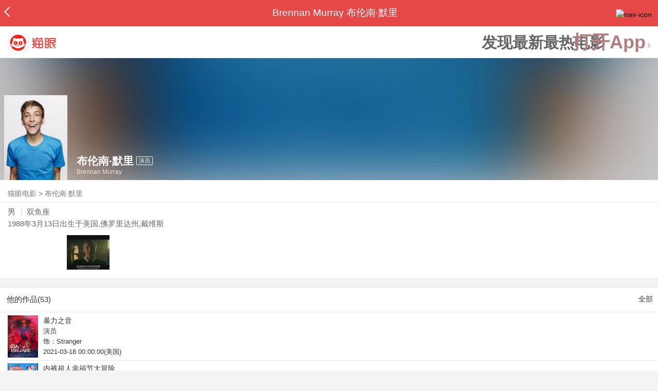

--- FILE ---
content_type: text/html; charset=utf-8
request_url: https://maoyan.dianping.com/asgard/celebrity/386628
body_size: 11642
content:
<!DOCTYPE html>
<html class=" " lang="zh">
<head>
  <meta charset="UTF-8">
  <meta name="viewport" content="width=device-width, height=device-height, initial-scale=1, maximum-scale=1, user-scalable=no, viewport-fit=cover">
  <meta http-equiv="X-UA-Compatible" content="ie=edge">
  <meta name="baidu-site-verification" content="lxgZbG0NVn" />
  <meta name="lx:category" content="movie">
  <meta name="lx:autopv" content="off"/>
  
  <meta name="share:wechat:message:title" content="关于布伦南·默里，你想知道的都在这里" />
  <meta name="share:wechat:message:desc" content="我在猫眼电影上看到影人布伦南·默里,你也一起来关注吧！" />
  <meta name="share:wechat:message:icon" content="https://p0.pipi.cn/basicdata/54ecde717a3c7e501502ffd2f15160ccae137.jpg?imageMogr2/thumbnail/2500x2500%3E" />
  <meta name="share:wechat:timeline:title" content="关于布伦南·默里，你想知道的都在这里" />
  <meta name="share:wechat:timeline:icon" content="https://p0.pipi.cn/basicdata/54ecde717a3c7e501502ffd2f15160ccae137.jpg?imageMogr2/thumbnail/2500x2500%3E" />
  <meta name="share:wechat:timeline:desc" content="我在猫眼电影上看到影人布伦南·默里,你也一起来关注吧！" />
  <link rel="dns-prefetch" href="//p0.meituan.net"/>
  <link rel="dns-prefetch" href="//s0.pipi.cn"/>
  <link rel="dns-prefetch" href="//www.dpfile.com"/>
  <link rel="dns-prefetch" href="//lx.meituan.net"/>
  <link rel="dns-prefetch" href="//lx1.meituan.net"/>
  <link rel="dns-prefetch" href="//plx.meituan.com"/>
  
  <title>布伦南·默里介绍_图片_作品-猫眼电影</title>
  <meta name="description" content="猫眼电影为您提供布伦南·默里名称相关信息，如人物简介、图片、参演电影作品等。更多布伦南·默里名称相关信息请关注猫眼电影官网。"/>
  <meta name="keywords" content="布伦南·默里,布伦南·默里介绍,布伦南·默里图片,布伦南·默里作品"/>
  
  
  <link rel="stylesheet" href="//s0.pipi.cn/festatic/asgard/resources/pages/celebrity/vendors-7ccaf0e5.css">
  
  <link rel="stylesheet" href="//s0.pipi.cn/festatic/asgard/resources/pages/celebrity/index-098bdff6.css">
  
  
  
  <script>
    try {
      // i版内嵌到快应用中，ua会携带maoyan关键字，会导致appnm上报错误，所以需要把ua的关键字去掉
      if (window.navigator && window.navigator.userAgent && window.navigator.userAgent.indexOf('com.maoyan.movie.quickapp')) {
        let ua = window.navigator.userAgent;
        Object.defineProperty(window.navigator, 'userAgent', {
          value: ua.replace(/\.maoyan/, ''),
          writable: false,
        });
      }
    } catch (err) {}
  </script>
  <script>
    "use strict";!function(){var e=0<arguments.length&&void 0!==arguments[0]?arguments[0]:"_Owl_",a=window;a[e]||(a[e]={isRunning:!1,isReady:!1,preTasks:[],dataSet:[],pageData:[],disableMutaObserver:!1,observer:null,use:function(e,t){this.isReady&&a.Owl&&a.Owl[e](t),this.preTasks.push({api:e,data:[t]})},add:function(e){this.dataSet.push(e)},run:function(){var t=this;if(!this.isRunning){this.isRunning=!0;var e=a.onerror;a.onerror=function(){this.isReady||this.add({type:"jsError",data:arguments}),e&&e.apply(a,arguments)}.bind(this),(a.addEventListener||a.attachEvent)("error",function(e){t.isReady||t.add({type:"resError",data:[e]})},!0);var i=window.MutationObserver||window.WebKitMutationObserver||window.MozMutationObserver,r=window.performance||window.WebKitPerformance;if(i&&r){var n=-1,s=window.navigator.userAgent;if(-1<s.indexOf("compatible")&&-1<s.indexOf("MSIE")?(new RegExp("MSIE (\\d+\\.\\d+);").test(s),n=parseFloat(RegExp.$1)):-1<s.indexOf("Trident")&&-1<s.indexOf("rv:11.0")&&(n=11),-1!==n&&n<=11)return void(this.disableMutaObserver=!0);try{this.observer=new i(function(e){t.pageData.push({mutations:e,startTime:r.now()})}),this.observer.observe(document,{childList:!0,subtree:!0})}catch(e){console.log("mutationObserver err")}}else this.disableMutaObserver=!0}}},a[e].run())}();
  </script>
  <!-- 微博sdk -->
  
  

  <!-- 跳转小程序需要1.6以上版本 -->
  

  

  
  <script>
    // 灵犀埋点种子代码开始
    !(function (win, doc, ns) {
        var cacheFunName = '_MeiTuanALogObject';
        win[cacheFunName] = ns;
        if (!win[ns]) {
            var _LX = function () {
                _LX.q.push(arguments);
                return _LX;
            };
            _LX.q = _LX.q || [];
            _LX.l = +new Date();
            win[ns] = _LX;
        }
    })(window, document, 'AnalyticsBase');
    //种子代码结束
  </script>
  <!-- 百度资源平台自动推送js代码 [e0bacf12e04a7bd88ddbd9c74ef2b533 -> niuran] -->
  <script>
    var _hmt = _hmt || [];
    (function () {
      var hm = document.createElement("script");
      hm.src = "https://hm.baidu.com/hm.js?e0bacf12e04a7bd88ddbd9c74ef2b533";
      var s = document.getElementsByTagName("script")[0];
      s.parentNode.insertBefore(hm, s);
    })();
  </script>
  <!-- Google tag (gtag.js) [G-WN80P4PSY7 -> niuran] -->
  <script async src="https://www.googletagmanager.com/gtag/js?id=G-WN80P4PSY7"></script>
  <script>
    window.dataLayer = window.dataLayer || [];
    function gtag() { dataLayer.push(arguments); }
    gtag('js', new Date());
    gtag('config', 'G-WN80P4PSY7');
  </script>
</head>
<body>
  <div id="app" class="page-index" ><div class="layout"><div class="navbar-wrap"><div class="Navbarold "><nav><a class="navbar-back" href="/" data-bid="b_Aewng" data-lab="{ celebrity_id: 386628 }"></a><div class="navbar-title ">Brennan Murray 布伦南·默里</div><div class="nav-btn"><img class="nav-icon" src="//p0.meituan.net/scarlett/f05f61e7a8f3f45fd071c068d7a26870356.png" alt="nav-icon"/></div></nav></div></div><div class="page-content page-celebrity"><div><div class="download-app-bar-custom"><h1><a href="//m.maoyan.com/"><img class="img noneBg logo_custom" alt="logo" src="//s0.pipi.cn/festatic/asgard/resources/images/logo@3x.png" width="42" height="42"/></a></h1><a class="benefit-text" data-bid="b_movie_nikl02bu_mc" data-view-bid="b_movie_nikl02bu_mv">发现最新最热电影</a><span class="split"></span><a href="javascript: void(0);" class="link btn-open-app-custom" data-event="donwload3" link="meituanmovie://www.meituan.com/movie/actordetail?actorId=386628" to="" data-bid="b_53up23as" data-view-bid="b_movie_b_53up23as_mv" data-lab="{&quot;position&quot;:&quot;home&quot;}">打开App<img class="img noneBg point" alt="logo" src="//s0.pipi.cn/festatic/asgard/resources/images/point.png" width="11" height="11"/></a></div></div><div class="celebrity-wrap"><div class="celebrity small-type"><img class="img noneBg" alt="布伦南·默里" src="https://p0.pipi.cn/basicdata/54ecde717a3c7e501502ffd2f15160ccae137.jpg?imageMogr2/thumbnail/2500x2500%3E"/><div class="celebrity-profile clearfix"><img class="img noneBg" src="https://p0.pipi.cn/basicdata/54ecde717a3c7e501502ffd2f15160ccae137.jpg?imageMogr2/thumbnail/2500x2500%3E"/><div class="intro"><div class="chinese"><span class="cn-name">布伦南·默里</span><span class="tag">演员</span></div><div class="en-name">Brennan Murray</div></div></div><div class="mask"></div></div><div class="crumbs-nav"><a href="/">猫眼电影</a>  &gt;  <a> 布伦南·默里 </a></div><div class="intro-wrap"><section class="panel base-info" style="border-width:1px"><div class="panel-content"><div class="props"><span>男</span><span>双鱼座</span></div><div class="born"><span>1988年3月13日</span><span>出生于美国,佛罗里达州,戴维斯</span></div></div></section><div class="photo-panel"><div class="grid celebrity-photos"><div class="row"><div class="cell"><li data-bid="b_isl6c93g" data-view-bid="b_1otr2f42" data-lab="{&quot;movie_id&quot;:&quot;&quot;,&quot;pic_id&quot;:&quot;&quot;,&quot;custom&quot;:{&quot;celebrity_id&quot;:386628,&quot;image_url&quot;:&quot;https://p0.pipi.cn/basicdata/25bfd69211e7e1be2a87a90d1962c658c4815.jpg?imageMogr2/thumbnail/100x100%3E&quot;,&quot;approve_number&quot;:&quot;&quot;}}"><a data-bid="" href="/asgard/celebrity/386628/stages?idx=0"><img class="img noneBg" src="https://p0.pipi.cn/basicdata/25bfd69211e7e1be2a87a90d1962c658c4815.jpg?imageView2/1/w/166/h/134/q/80" manualTailor="1"/></a></li></div><div class="cell"><div></div></div><div class="cell"><div></div></div><div class="cell"><div></div></div></div></div></div></div></div><section class="panel celebrity-works" style="border-width:1px" data-view-bid="b_movie_jh3wjuzc_mv" data-lab="{ celebrity_id: 386628}"><div class="panel-title panel-title-unclosed" style="border-width:1px"><h2 style="display:inline-block">他的作品(53)</h2></div><div class="panel-content"><a data-bid="b_movie_ejr6o16k_mc" data-lab="{&quot;custom&quot;:{&quot;celebrity_id&quot;:386628}}" class="all-works" href="//piaofang.maoyan.com/celebrity/wrapper?id=386628&amp;wrapperId=-1">全部</a><ul class="list-view "><a href="https://maoyan.dianping.com/asgard/movie/1363583?_v_=yes" class="link" data-event="_asgard_movie_1363583?_v_=yes" data-bid="b_k0NJV" data-view-bid="b_c9Rpp" data-lab="{&quot;movie_id&quot;:1363583,&quot;index&quot;:0,&quot;custom&quot;:{&quot;celebrity_id&quot;:386628}}"><li class="list-view-item clearfix"><img class="img noneBg" alt="布伦南·默里 暴力之音" src="https://p0.pipi.cn/basicdata/54ecde2fe7a0e1e7aae5bcea886db597d4be0.jpg?imageView2/1/w/83/h/124/q/80" e="1" c="1"/><p class="celebrity-score"><span class="score"></span></p><h4>暴力之音</h4><p>演员</p><p>饰：Stranger</p><p>2021-03-18 00:00:00(美国)</p></li></a><a href="https://maoyan.dianping.com/asgard/movie/1374856?_v_=yes" class="link" data-event="_asgard_movie_1374856?_v_=yes" data-bid="b_k0NJV" data-view-bid="b_c9Rpp" data-lab="{&quot;movie_id&quot;:1374856,&quot;index&quot;:1,&quot;custom&quot;:{&quot;celebrity_id&quot;:386628}}"><li class="list-view-item clearfix"><img class="img noneBg" alt="布伦南·默里 内裤超人幸福节大冒险" src="https://p0.pipi.cn/basicdata/54ecde2fe7a0e1f2aa300bcd4c7205675bee6.jpg?imageView2/1/w/83/h/124/q/80" e="1" c="1"/><p class="celebrity-score"><span class="score"></span></p><h4>内裤超人幸福节大冒险</h4><p>配音演员</p><p>饰：Bo Hweemuth</p><p>2020-12-04(阿根廷)</p></li></a><a href="https://maoyan.dianping.com/asgard/movie/1335997?_v_=yes" class="link" data-event="_asgard_movie_1335997?_v_=yes" data-bid="b_k0NJV" data-view-bid="b_c9Rpp" data-lab="{&quot;movie_id&quot;:1335997,&quot;index&quot;:2,&quot;custom&quot;:{&quot;celebrity_id&quot;:386628}}"><li class="list-view-item clearfix"><img class="img noneBg" alt="布伦南·默里 内裤队长在太空" src="https://p0.pipi.cn/mmdb/d2dad5927a3be15015cf3ef3bc961fc1adaa0.jpg?imageView2/1/w/83/h/124/q/80" e="1" c="1"/><p class="celebrity-score"><span class="score"></span></p><h4>内裤队长在太空</h4><p>配音演员</p><p>饰：Bo Hweemuth</p><p>2020-07-10 00:00:00(阿根廷)</p></li></a><a href="https://maoyan.dianping.com/asgard/movie/1321307?_v_=yes" class="link" data-event="_asgard_movie_1321307?_v_=yes" data-bid="b_k0NJV" data-view-bid="b_c9Rpp" data-lab="{&quot;movie_id&quot;:1321307,&quot;index&quot;:3,&quot;custom&quot;:{&quot;celebrity_id&quot;:386628}}"><li class="list-view-item clearfix"><img class="img" alt="布伦南·默里 内裤队长惊奇选择大动画" src="[data-uri]" e="1" c="1"/><p class="celebrity-score"><span class="score"></span></p><h4>内裤队长惊奇选择大动画</h4><p>配音演员</p><p>饰：Bo Hweemuth,</p><p>2020-02-11(阿根廷)</p></li></a><a href="https://maoyan.dianping.com/asgard/movie/1302919?_v_=yes" class="link" data-event="_asgard_movie_1302919?_v_=yes" data-bid="b_k0NJV" data-view-bid="b_c9Rpp" data-lab="{&quot;movie_id&quot;:1302919,&quot;index&quot;:4,&quot;custom&quot;:{&quot;celebrity_id&quot;:386628}}"><li class="list-view-item clearfix"><img class="img" alt="布伦南·默里 邻家新男孩" src="[data-uri]" e="1" c="1"/><p class="celebrity-score"><span class="score"></span></p><h4>邻家新男孩</h4><p>配音演员</p><p>饰：Hit the Can Man / Teenager</p><p>2020-01-24 00:00:00(芬兰)</p></li></a></ul></div></section><footer class="footer"><div class="disclaimer"><div class="copyright"><span>© 猫眼电影 客服电话:<a href="tel:10105335"> 1010-5335</a></span></div><p class="content"><span>影视行业信息</span><a href="https://maoyan.dianping.com/terms/terms?id=privacy_1629962927685" class="link" data-event="https:__m.maoyan.com_terms_terms?id=privacy_1629962927685" to="https://m.maoyan.com/terms/terms?id=privacy_1629962927685">《免责声明》</a><span>I 违法和不良信息举报电话：4006018900</span></p><p class="icp"><a href="https://beian.miit.gov.cn" class="link" data-event="https:__beian.miit.gov.cn" to="https://beian.miit.gov.cn">京ICP备16022489号-1</a><span> I </span><a href="https://www.beian.gov.cn/portal/registerSystemInfo?recordcode=11010102003232" class="link" data-event="https:__www.beian.gov.cn_portal_registerSystemInfo?recordcode=11010102003232" to="https://www.beian.gov.cn/portal/registerSystemInfo?recordcode=11010102003232">京公网安备11010102003232号</a></p><p class="sankuai"><a href="javascript: void(0);" class="link" data-event="">北京猫眼文化传媒有限公司</a></p><section class="bottom-logo"><img class="img noneBg" alt="" src="[data-uri]"/></section></div></footer></div></div></div>
  <script>
    var AppData = {"$id":100430,"$title":"布伦南·默里介绍_图片_作品-猫眼电影","title":"Brennan Murray 布伦南·默里","$description":"猫眼电影为您提供布伦南·默里名称相关信息，如人物简介、图片、参演电影作品等。更多布伦南·默里名称相关信息请关注猫眼电影官网。","$keywords":["布伦南·默里,布伦南·默里介绍,布伦南·默里图片,布伦南·默里作品"],"celebrity":{"age":37,"aliasName":"","attachUserId":0,"auth":0,"avatar":"https://p0.pipi.cn/basicdata/54ecde717a3c7e501502ffd2f15160ccae137.jpg?imageMogr2/thumbnail/2500x2500%3E","backgroundColor":"#284959","bgImgBackgroundColor":"#444444","birthday":"1988-03-13","birthplace":"美国,佛罗里达州,戴维斯","bloodType":"","boardUrl":"","cnm":"布伦南·默里","company":"","constellation":"双鱼座","deathDate":"","desc":"","descFeatures":["37岁"],"enm":"Brennan Murray","fansName":"","feedbackUrl":"https://piaofang.maoyan.com/i/info-correction?objId=386628","figure":[],"followCount":0,"followRank":0,"followState":0,"graduateSchool":"","hasAllBox":false,"hasFollowerNum":false,"hasMainWorksNum":false,"height":0,"id":386628,"nation":"","nationality":"","photoNum":1,"photos":["https://p0.pipi.cn/basicdata/25bfd69211e7e1be2a87a90d1962c658c4815.jpg?imageMogr2/thumbnail/100x100%3E"],"present":0,"presentImg":"","proCompanyUrl":"","proIntroUrl":"https://piaofang.maoyan.com/i/celebrity/386628/intro","publicTitles":[],"rank":0,"receiveWord":"次","sendWord":"抱抱","sexy":"男","signImg":"","still":"","sumBox":0,"titleList":["演员"],"titles":"演员","userDailyPresent":0,"weight":0,"works":{"movies":[{"avatar":"https://p0.pipi.cn/basicdata/54ecde2fe7a0e1e7aae5bcea886db597d4be0.jpg?imageMogr2/thumbnail/2500x2500%3E","cr":1,"duty":"演员","globalReleased":true,"id":1363583,"mbox":0,"multiroles":"Stranger","mutlidutys":"演员","name":"暴力之音","order":3,"pubDate":1615996800000,"roles":"Stranger","rt":"2021-03-18 00:00:00(美国)","sc":0,"showst":2,"wish":1,"wishst":0},{"avatar":"https://p0.pipi.cn/basicdata/54ecde2fe7a0e1f2aa300bcd4c7205675bee6.jpg?imageMogr2/thumbnail/2500x2500%3E","cr":33,"duty":"配音演员","globalReleased":true,"id":1374856,"mbox":0,"mutlidutys":"Bo Hweemuth","name":"内裤超人幸福节大冒险","order":4,"pubDate":1607011200000,"roles":"Bo Hweemuth","rt":"2020-12-04(阿根廷)","sc":0,"showst":2,"wish":2,"wishst":0},{"avatar":"https://p0.pipi.cn/mmdb/d2dad5927a3be15015cf3ef3bc961fc1adaa0.jpg?imageMogr2/thumbnail/2500x2500%3E","cr":33,"duty":"配音演员","globalReleased":true,"id":1335997,"mbox":0,"mutlidutys":"Bo Hweemuth","name":"内裤队长在太空","order":4,"pubDate":1594310400000,"roles":"Bo Hweemuth","rt":"2020-07-10 00:00:00(阿根廷)","sc":0,"showst":2,"wish":0,"wishst":0},{"avatar":"https://p0.pipi.cn/basicdata/54ecde2fe7a8d3d2367a3584c38aa808624c5.jpg?imageMogr2/thumbnail/2500x2500%3E","cr":33,"duty":"配音演员","globalReleased":true,"id":1321307,"mbox":0,"mutlidutys":"Bo Hweemuth,","name":"内裤队长惊奇选择大动画","order":4,"pubDate":1581350400000,"roles":"Bo Hweemuth,","rt":"2020-02-11(阿根廷)","sc":0,"showst":2,"wish":0,"wishst":0},{"avatar":"https://p0.pipi.cn/basicdata/54ecde2fe7a0e1395bf2aa7749aa35b184830.jpg?imageMogr2/thumbnail/2500x2500%3E","cr":33,"duty":"配音演员","globalReleased":true,"id":1302919,"mbox":0,"mutlidutys":"Hit the Can Man / Teenager","name":"邻家新男孩","order":4,"pubDate":1579795200000,"roles":"Hit the Can Man / Teenager","rt":"2020-01-24 00:00:00(芬兰)","sc":0,"showst":2,"wish":1,"wishst":0},{"avatar":"https://p0.pipi.cn/basicdata/54ecde2fe7a8d3c9fd0e137ac854230f73520.jpg?imageMogr2/thumbnail/2500x2500%3E","cr":1,"duty":"演员","globalReleased":true,"id":1300163,"mbox":0,"multiroles":"Bo Hweemuth,","mutlidutys":"演员","name":"内裤队长吓鬼记","order":3,"pubDate":1570464000000,"roles":"Bo Hweemuth,","rt":"2019-10-08(阿根廷)","sc":0,"showst":2,"wish":0,"wishst":0},{"avatar":"https://p0.pipi.cn/basicdata/54ecde2fe7a8d3e19bddd24a2b79a19307f34.jpg?imageMogr2/thumbnail/2500x2500%3E","cr":1,"duty":"演员","globalReleased":true,"id":1258363,"mbox":0,"multiroles":"Connor","mutlidutys":"演员","name":"停尸房收藏","order":3,"pubDate":1568995200000,"roles":"Connor","rt":"2019-09-21 00:00:00(美国)","sc":6.7,"showst":2,"wish":126,"wishst":0},{"avatar":"https://p0.pipi.cn/mmdb/d2dad5927a302f51bad23650715fa1649b501.jpg?imageMogr2/thumbnail/2500x2500%3E","cr":33,"duty":"配音演员","globalReleased":true,"id":1360517,"mbox":0,"mutlidutys":"Bo Hweemuth","name":"内裤队长传奇 第三季","order":4,"pubDate":1563465600000,"roles":"Bo Hweemuth","rt":"2019-07-19(美国)","sc":0,"showst":2,"wish":0,"wishst":0},{"avatar":"https://p0.pipi.cn/basicdata/54ecde2fe7a8d38077ecd8faa16a6748c3235.jpg?imageMogr2/thumbnail/2500x2500%3E","cr":1,"duty":"演员","globalReleased":true,"id":1259306,"mbox":0,"multiroles":"Noah","mutlidutys":"演员","name":"Swell","order":3,"pubDate":1553529600000,"roles":"Noah","rt":"2019-03-26(美国)","sc":0,"showst":2,"wish":0,"wishst":0},{"avatar":"https://p0.pipi.cn/basicdata/54ecde2fb120e1ecd83139db93d48ec36bb32.jpg?imageMogr2/thumbnail/2500x2500%3E","cr":1,"duty":"演员","globalReleased":true,"id":1245646,"mbox":0,"multiroles":"Ziggy","mutlidutys":"演员","name":"我爱上的人是奇葩 第五季","order":3,"pubDate":1546963200000,"roles":"Ziggy","rt":"2019-01-09 00:00:00(美国)","sc":9.1,"showst":2,"wish":3,"wishst":0}],"total":53}},"news":[],"latestNews":[],"relatedNews":[],"$schema":"meituanmovie://www.meituan.com/movie/actordetail?actorId=386628","$deeplink":"https://deeplink.maoyan.com/asgard/app?to=meituanmovie://www.meituan.com/movie/actordetail?actorId=386628","$share":{"wechat":{"message":{"title":"关于布伦南·默里，你想知道的都在这里","desc":"我在猫眼电影上看到影人布伦南·默里,你也一起来关注吧！","icon":"https://p0.pipi.cn/basicdata/54ecde717a3c7e501502ffd2f15160ccae137.jpg?imageMogr2/thumbnail/2500x2500%3E"},"timeline":{"title":"关于布伦南·默里，你想知道的都在这里","desc":"我在猫眼电影上看到影人布伦南·默里,你也一起来关注吧！","icon":"https://p0.pipi.cn/basicdata/54ecde717a3c7e501502ffd2f15160ccae137.jpg?imageMogr2/thumbnail/2500x2500%3E"}}},"cid":"c_sXC8X","$urlQuery":{},"valObj":{"custom":{"celebrity_id":386628,"id":386628}},"$url":"https://maoyan.dianping.com/asgard/celebrity/386628","$browser":{"ua":"Mozilla/5.0 (Macintosh; Intel Mac OS X 10_15_7) AppleWebKit/537.36 (KHTML, like Gecko) Chrome/131.0.0.0 Safari/537.36; ClaudeBot/1.0; +claudebot@anthropic.com)","name":"chrome","version":"131.0.0","vender":"apple","platform":"macos","platformVersion":"10.15.7","core":{"name":"chrome","version":131},"type":"normal"},"browser":{"ua":"Mozilla/5.0 (Macintosh; Intel Mac OS X 10_15_7) AppleWebKit/537.36 (KHTML, like Gecko) Chrome/131.0.0.0 Safari/537.36; ClaudeBot/1.0; +claudebot@anthropic.com)","name":"chrome","version":"131.0.0","vender":"apple","platform":"macos","platformVersion":"10.15.7","core":{"name":"chrome","version":131},"type":"normal"},"$channel":{"from":null,"channelId":4,"channelName":"canary","channelIdMap":{"maoyan":1,"canary":4,"mmweb":70001,"qqwallet":70002,"moviepro":40004,"meituan":3,"imeituan":30001,"dianping":60002,"dpmmweb":60003,"dpmweb":60004,"dpqqwallet":60008,"gewara":80001,"conch":4,"wxapp":70001,"toutiaosmart":120001,"baidusmart":110001,"inservice":110002,"huawei":150002,"hsbc":1000147,"abchina":1000136,"ICBC":1000096,"nbbank":1000198,"xianbank":1000209,"BOC":1000254,"gzcb":1000206,"pingan":1000261,"unionpay":1000173,"hwfastapp":1000207,"rongshu":1000288,"qqsmart":70005,"bankofbeijing":1000371,"vivofastapp":150003,"xhssmart":230001,"wbsmart":220001,"xhsmoviesmart":230002,"gansu":1000413,"kuaishousmart":200001,"honorfastapp":150004,"ccb_life":1000421,"cmcc":1000423,"dyshowsmart":120005,"ceb_life":1000430,"shangqitong":1000197,"hunan_psbc":1000447,"douyinsmart":120003,"shenzhen_icbc":1000457,"hwatomicapp":1000500,"fesco":1000495,"ningbo_government":1000513,"huaweibrowser":4,"zhongzhi_guanaitong":1000496,"jiangxi_huipu":1000518,"icbc_app":1000521,"yangshipin":1000527,"bilibilishowsmart":1000533,"douyin_show_microapp":120005,"maoyan_xhsapp":230001,"weibo_show_microapp":1000528,"bili_show_microapp":1000533},"channelNameMap":{"1":"maoyan","3":"meituan","4":"huaweibrowser","30001":"imeituan","40004":"moviepro","60002":"dianping","60003":"dpmmweb","60004":"dpmweb","60008":"dpqqwallet","70001":"wxapp","70002":"qqwallet","70005":"qqsmart","80001":"gewara","110001":"baidusmart","110002":"inservice","120001":"toutiaosmart","120003":"douyinsmart","120005":"douyin_show_microapp","150002":"huawei","150003":"vivofastapp","150004":"honorfastapp","200001":"kuaishousmart","220001":"wbsmart","230001":"maoyan_xhsapp","230002":"xhsmoviesmart","1000096":"ICBC","1000136":"abchina","1000147":"hsbc","1000173":"unionpay","1000197":"shangqitong","1000198":"nbbank","1000206":"gzcb","1000207":"hwfastapp","1000209":"xianbank","1000254":"BOC","1000261":"pingan","1000288":"rongshu","1000371":"bankofbeijing","1000413":"gansu","1000421":"ccb_life","1000423":"cmcc","1000430":"ceb_life","1000447":"hunan_psbc","1000457":"shenzhen_icbc","1000495":"fesco","1000496":"zhongzhi_guanaitong","1000500":"hwatomicapp","1000513":"ningbo_government","1000518":"jiangxi_huipu","1000521":"icbc_app","1000527":"yangshipin","1000528":"weibo_show_microapp","1000533":"bili_show_microapp"},"userType":{"meituan":1,"dianping":2}},"channel":{"from":null,"channelId":4,"channelName":"canary","channelIdMap":{"maoyan":1,"canary":4,"mmweb":70001,"qqwallet":70002,"moviepro":40004,"meituan":3,"imeituan":30001,"dianping":60002,"dpmmweb":60003,"dpmweb":60004,"dpqqwallet":60008,"gewara":80001,"conch":4,"wxapp":70001,"toutiaosmart":120001,"baidusmart":110001,"inservice":110002,"huawei":150002,"hsbc":1000147,"abchina":1000136,"ICBC":1000096,"nbbank":1000198,"xianbank":1000209,"BOC":1000254,"gzcb":1000206,"pingan":1000261,"unionpay":1000173,"hwfastapp":1000207,"rongshu":1000288,"qqsmart":70005,"bankofbeijing":1000371,"vivofastapp":150003,"xhssmart":230001,"wbsmart":220001,"xhsmoviesmart":230002,"gansu":1000413,"kuaishousmart":200001,"honorfastapp":150004,"ccb_life":1000421,"cmcc":1000423,"dyshowsmart":120005,"ceb_life":1000430,"shangqitong":1000197,"hunan_psbc":1000447,"douyinsmart":120003,"shenzhen_icbc":1000457,"hwatomicapp":1000500,"fesco":1000495,"ningbo_government":1000513,"huaweibrowser":4,"zhongzhi_guanaitong":1000496,"jiangxi_huipu":1000518,"icbc_app":1000521,"yangshipin":1000527,"bilibilishowsmart":1000533,"douyin_show_microapp":120005,"maoyan_xhsapp":230001,"weibo_show_microapp":1000528,"bili_show_microapp":1000533},"channelNameMap":{"1":"maoyan","3":"meituan","4":"huaweibrowser","30001":"imeituan","40004":"moviepro","60002":"dianping","60003":"dpmmweb","60004":"dpmweb","60008":"dpqqwallet","70001":"wxapp","70002":"qqwallet","70005":"qqsmart","80001":"gewara","110001":"baidusmart","110002":"inservice","120001":"toutiaosmart","120003":"douyinsmart","120005":"douyin_show_microapp","150002":"huawei","150003":"vivofastapp","150004":"honorfastapp","200001":"kuaishousmart","220001":"wbsmart","230001":"maoyan_xhsapp","230002":"xhsmoviesmart","1000096":"ICBC","1000136":"abchina","1000147":"hsbc","1000173":"unionpay","1000197":"shangqitong","1000198":"nbbank","1000206":"gzcb","1000207":"hwfastapp","1000209":"xianbank","1000254":"BOC","1000261":"pingan","1000288":"rongshu","1000371":"bankofbeijing","1000413":"gansu","1000421":"ccb_life","1000423":"cmcc","1000430":"ceb_life","1000447":"hunan_psbc","1000457":"shenzhen_icbc","1000495":"fesco","1000496":"zhongzhi_guanaitong","1000500":"hwatomicapp","1000513":"ningbo_government","1000518":"jiangxi_huipu","1000521":"icbc_app","1000527":"yangshipin","1000528":"weibo_show_microapp","1000533":"bili_show_microapp"},"userType":{"meituan":1,"dianping":2}},"$channelId":4,"$channelName":"canary","$query":{},"$protocol":"https:","$config":{"host":{"assets":"","api":"http://maoyanapi.vip.sankuai.com","usercenter":"http://usercenter-inf-in.sankuai.com","ecollection":"http://maoyanapi.vip.sankuai.com","imaoyanlogin":"https://passport.maoyan.com","pc":"https://maoyan.com","live":"https://activity-movie.sankuai.com/api","maoyanopen":"http://maoyanopen.vip.sankuai.com","questionnaire":"http://ad-admin.movie.vip.sankuai.com","longvideo":"https://vod-movie.sankuai.com","apimobile":"http://apimobile.vip.sankuai.com","luckdraw":"http://maoyanapi.vip.sankuai.com/media/activity","privilege":"http://maoyanapi.vip.sankuai.com","goods":"http://maoyanapi.vip.sankuai.com","vodactivity":"http://purchase.movie.vip.sankuai.com","vodcomment":"http://maoyanapi.vip.sankuai.com/mmdb/comment","vodViCom":"https://vod-movie.sankuai.com","bankLogin":"https://passport.maoyan.com","swan":"http://maoyantouch.vip.sankuai.com/swan/api","locate":"https://mars.sankuai.com","rock":"http://rock.movie.vip.sankuai.com","ticketstub":"https://api.maoyan.com/media/activity","booking":"http://maoyanapi.vip.sankuai.com/api","usercenterapi":"https://usercenter-inf.maoyan.com","mall":"http://maoyanapi.vip.sankuai.com","usertask":"http://api.maoyan.com","zoneapi":"https://api.maoyan.com/mmdb","hotsecondapi":"https://show.maoyan.com","celebrity":"https://api.maoyan.com/media/activity"},"urlPrefix":"/asgard"},"downloadBarData":{"interestType":1,"interestText":"发现最新最热电影"},"notNav":false,"$showAppLink":true,"$host":{"assets":"//s0.pipi.cn/festatic/asgard/resources","domains":{"m":"m.maoyan.com","i":"i.maoyan.com"},"host":"maoyan.dianping.com"},"$env":"production","$params":{"id":"386628"},"rsSubChannel":"","$appnm":"maoyan_i","$back":"/","$featuresSwitch":{"$showAppLink":true,"$showWantBtn":true,"$showComment":true,"$showPreviewMovieBtn":true,"$recessiveLink":true,"$downloadLink":true,"$showDiscount":true,"$showCoupon":true,"$showGoods":true,"$showPointCard":false,"$showSportAndShow":false,"$showNewsHotComment":true,"$showLogout":false,"$hideNavbar":false,"$showMovieDetailHeader":true,"$preventScoreClick":false,"$showStagesHeader":false,"$showLicenseLink":false},"$locate":{"id":1,"name":"北京"},"$uuid":""};
  </script>

  
    
    <script src="//s0.pipi.cn/festatic/asgard/resources/dll/dll_common-4cbe3d11.js"></script>
    
    <script src="//s0.pipi.cn/festatic/asgard/resources/dll/dll_vendor-4cbe3d11.js"></script>
    
  

  <script crossorigin="anonymous" src="//www.dpfile.com/app/owl/static/owl_1.9.3.js"></script>
  <script>
    Owl.start({
      project: "com.sankuai.asgard",
      pageUrl: location.href && location.href.split('?')[0].replace(/\/\d+/g, '/:id'),
      resource: {},
      page:{ fstPerfAnalysis:true,logSlowView:true ,sensoryIndex:true},
      devMode: false,
    });
    window._KNB_IGNORE_WECHAT = true;
  </script>

  
    <!-- canUseMtH5guard：是否允许接入美团H5guard；guardDomains：需要开启H5guard的域名列表；yodaEnv：yoda滑块环境标识 -->
    <script src="https://msp.meituan.net/h5guard/H5guard.js"></script>
    <script>
      if (window.H5guard) {
        function parseUrl() {
          let params = {}
          const query = location.search && location.search.replace("?", '');
          const queryArr = query && query.split("&") || [];
          for (let i = 0; i < queryArr.length; i++) {
            let curParma = queryArr[i].split("=");
            params[curParma[0]] = curParma[1];
          }
          return params;
        }
  
        const pathParmas = parseUrl();

        H5guard.init({
          xhrHook: true, //与domains配合使用，开启状态才行
          fetchHook: true,//与domains配合使用，开启状态才行
          domains: [], //该域名下的请求会在header中携带mtgsig，注意跨域配置
          openId: pathParmas.openid || '', //如果当前为wx小程序环境中的h5，传入openId，有助于描述设备画像
          forceKNBSign : false, // 如果打开此开关，那么只有在KNB环境下才会加签，并且只会添加native验签，非KNB环境不会加签
          geo: false, //如果当前页面有位置权限，则打开开关，H5guard会去收集地理位置信息，如果为false,地理位置默认为“”空字符串
          yodaEnv: 'pro'
        });
      }
    </script>
   

  

  

  <!--百度小程序 -->
  

  <!--qq小程序 -->
  

  <!--头条小程序 -->
  

  <!--小红书小程序 -->
  

  <!-- 宁波银行 -->
  

  <!-- 中国银行 -->
  

  <!-- 广州银行 -->
  

   

  <!-- 农业银行 -->
  

  <!-- I版添加信息指纹 -->
  <script>var Rohr_Opt = {'geo': false}; </script>
  <script>
    function parseUrl() {
      let params = {}
      const query = location.search && location.search.replace("?", '');
      const queryArr = query && query.split("&") || [];
      for (let i = 0; i < queryArr.length; i++) {
        let curParma = queryArr[i].split("=");
        params[curParma[0]] = curParma[1];
      }
      return params;
    }
    function setValue(obj = {}, path, value) {
      const a = path.split('.');
      let o = obj;
      for (let i = 0; i < a.length - 1; i++) {
        const n = a[i];
        if (n in o) {
          o = o[n];
        } else {
          o[n] = {};
          o = o[n];
        }
      }
      o[a[a.length - 1]] = value;
    };
    //为了统一处理业务页面上手动上报的各种灵犀埋点
    window.Analytics = (type, obj) => {
      if (type === 'tag') {
        AnalyticsBase('tag', obj)
      }
      if (type === 'event') {
        //上报灵犀
        const pathParmas = parseUrl();
        const { AppData } = window;
        if (AppData.$channel && AppData.$channel.channelId === 70001) {
          obj.val_lab = obj.val_lab || {};
          setValue(obj.val_lab, 'custom.openId', pathParmas.openid);
        }
        // 非prod环境增加环境标识
        if (AppData.$env !== 'production') {
          obj.val_lab = obj.val_lab || {};
          setValue(obj.val_lab, 'custom.env', 'test');
        }
        AnalyticsBase('event', obj);
      }
    }

    // 初始化灵犀sdk
    function lxSDK() {
      const { AppData } = window;
      const { openPlatform } = AppData;
      const browser = AppData.$browser || AppData.browser || {};
      const appnm = AppData.$appnm || 'maoyan_i';
      // 设置应用名称，设置appnm将成为页面默认的appnm，建议每个页面都设置
      AnalyticsBase('config', 'appnm', appnm);
      AnalyticsBase('config','alwaysSendReferrer', true);

      // 设置应用上报通道名称与uid
      let uid = AppData.user && AppData.user.id;
      if (AppData.channelName === 'dianping') {
        uid = AppData.user && AppData.user.dpid;
      }
      if (uid) {
        AnalyticsBase('set', 'uid', uid);
      }
      let os = window.navigator.userAgent.match(/Macintosh|iPod|iPhone|iPad|Android|Windows Phone|Windows/i);
      os = (os && os[0]) || 'other';
      AnalyticsBase('set', 'os', os);

      // 设置开放平台渠道标识
      if (openPlatform) {
        AnalyticsBase('get', 'utm', (utm) => {
          utm = utm || {};
          utm.utm_campaign = 'openPlatform=' + encodeURIComponent(String(openPlatform.merCode||'').replace(/</g, '\\\\u003c'));
          if (openPlatform.merCodeSub) {
            utm.utm_campaign += "-" + encodeURIComponent(String(openPlatform.merCodeSub).replace(/</g, '\\\\u003c'))
          }
          AnalyticsBase('set', 'utm', utm);
        });
      }
      const pathParmas = parseUrl();
      AppData.valObj = AppData.valObj || {};
      setValue(AppData.valObj, 'custom.__browser__', browser.name);
      if (AppData.$channel && AppData.$channel.channelId === 70001) {
        setValue(AppData.valObj, 'custom.openId', pathParmas.openid);
        // 上报小程序场景(scene)值
        setValue(AppData.valObj, 'custom.scene', AppData.$channel.scene);
      }
      if (AppData.$env !== 'production') {
        setValue(AppData.valObj, 'custom.env', 'test');
      }

      // 发送pv，其中"page_id"为页面名称，你应该为你的每一个页面起一个唯一的名称
      AnalyticsBase('send', 'pv', { cid: AppData.cid, val: AppData.valObj });
      window.sendClickLog = (event, bid, lab) => {
        if (!bid) {
          const e = event || window.event;
          const target = e.target || e.srcElement;
          bid = getAttrNode(target, 'data-bid');
          lab = getAttrNodeObj(target, 'data-lab');
          tagLab = getAttrNodeObj(target, 'data-tag-lab');
        }
        setValue(lab, 'custom.__browser__', browser.name);
        if (AppData.$channel && AppData.$channel.channelId === 70001) {
          setValue(lab, 'custom.openId', pathParmas.openid);
        }
        if(tagLab) {
          window.Analytics('tag', tagLab);
        }
        if (bid) {
          Analytics('event', {
            nm : 'mge',
            val_bid: bid,
            val_lab: lab,
            val_cid: AppData.cid,
            event_type: 'click'
          });
        }
      };

      addHandler(window, 'click', (event) => {
        sendClickLog(event);
      });

      window.sendView = function () {
        Array.prototype.filter.call(document.getElementsByTagName('*'), (el) => {
          return !!el.getAttribute('data-view-bid') && !el.getAttribute('data-view-sended');
        }).filter((el) => {
          const rect = el.getBoundingClientRect();
          return (
            !(rect.width === 0 && rect.height === 0) && rect.top >= 0 && rect.left >= 0 &&
            rect.bottom <= (window.innerHeight || document.documentElement.clientHeight) &&
            rect.right <= (window.innerWidth || document.documentElement.clientWidth)
          );
        }).forEach((el) => {
          el.setAttribute('data-view-sended', 1);
          const bid = el.getAttribute('data-view-bid');
          const lab = valFrom(el.getAttribute('data-view-lab') || getAttrNodeObj(el, 'data-lab'));
          if (AppData.$channel && AppData.$channel.channelId === 70001) {
            setValue(lab, 'custom.openId', pathParmas.openid);
          }
          Analytics('event', {
            nm : 'mge',
            val_bid: bid,
            val_lab: lab,
            val_cid: AppData.cid,
            event_type: 'view'
          });
        });
      };
      addHandler(window, 'scroll', debounce(window.sendView, 200));
      // 单独为需要横向滚动的view上报绑定scroll事件
      const viewScrollXContainers = document.getElementsByClassName('view-scroll-x-container');
      for (let i = 0; i < viewScrollXContainers.length; i++) {
        addHandler(viewScrollXContainers[i], 'scroll', debounce(window.sendView, 200));
      }
      setTimeout(window.sendView, 300);

      // 实现向父元素的遍历有特定属性名的属性值
      function getAttrNode(node, attrName) {
        let attrValue = node.getAttribute(attrName);
        while (!attrValue && node !== document.body && !!node.parentNode && node.parentNode !== document) {
          node = node.parentNode;
          attrValue = node.getAttribute(attrName);
        }
        return attrValue || null;
      }
      // 实现向父元素的遍历有特定属性名的属性值对象
      function getAttrNodeObj(node, attrName) {
        const attrObj = {};
        let attrValue = node.getAttribute(attrName);
        while (node !== document.body && !!node.parentNode && node.parentNode !== document) {
          if (attrValue) {
            const obj = valFrom(attrValue);
            Object.keys(obj).forEach((key) => {
              attrObj[key] = obj[key];
            });
          }
          node = node.parentNode;
          attrValue = node.getAttribute(attrName);
        }
        return attrObj;
      }
      function valFrom(v) {
        if (typeof v === 'string' && v[0] === '{') {
          v = new Function('return (' + v + ')')(); // string to object
        }
        return v || {};
      }
      function debounce(func, wait) {
        let timeout;
        return () => {
          const context = this;
          const args = arguments;
          const later = () => {
            timeout = null;
            func.apply(context, args);
          };
          clearTimeout(timeout);
          timeout = setTimeout(later, wait);
        };
      }
      function addHandler(element, type, handler) {
        if (element.addEventListener) { // DOM2级事件处理
          element.addEventListener(type, handler, false);
        } else if (element.attachEvent) { // IE事件处理
          element.attachEvent('on'+ type, handler);
        } else { // DOM0级事件处理
          element['on'+type] = handler;
        }
      }
    }

    if (AppData.cid) {
      lxSDK();
    }

  </script>

  
  
  <script src="//s0.pipi.cn/festatic/asgard/resources/pages/celebrity/vendors-5c47d970.chunk.js"></script>
  
  <script src="//s0.pipi.cn/festatic/asgard/resources/pages/celebrity/index-16494f2c.js"></script>
  
  

  

  
    <script crossorigin="anonymous" src="//obj.pipi.cn/festatic/common/media/1661236970778-yao-0.0.10.js"></script>
    <script>
      Yao.start({
        project: 'asgard',
        page: {
          sample: 1,
        },
        devMode: false,
      });
    </script>
  

  
  <script src="//lx.meituan.net/lx.js" type="text/javascript" charset="utf-8" async></script>
</body>
</html>